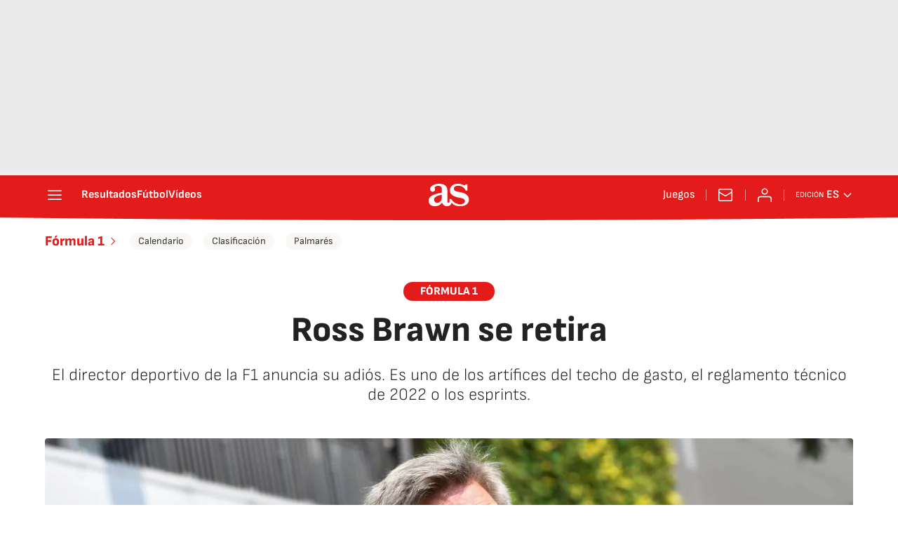

--- FILE ---
content_type: application/x-javascript;charset=utf-8
request_url: https://smetrics.as.com/id?d_visid_ver=5.4.0&d_fieldgroup=A&mcorgid=2387401053DB208C0A490D4C%40AdobeOrg&mid=17364208640091921609140220086302416781&ts=1769324246390
body_size: -37
content:
{"mid":"17364208640091921609140220086302416781"}